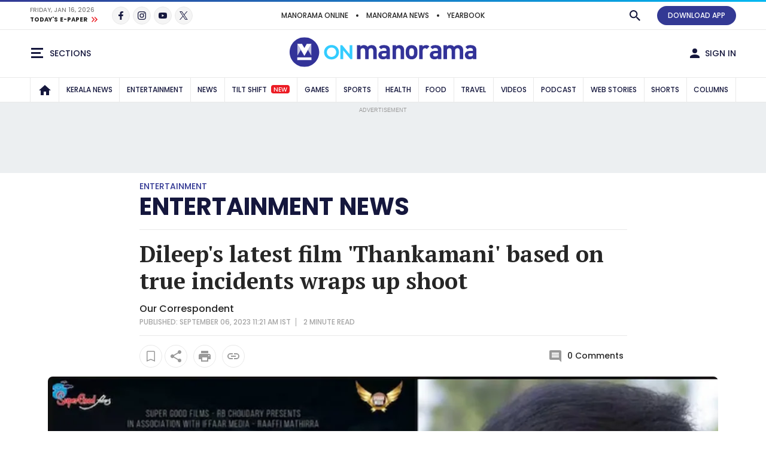

--- FILE ---
content_type: text/html; charset=utf-8
request_url: https://www.google.com/recaptcha/api2/aframe
body_size: 266
content:
<!DOCTYPE HTML><html><head><meta http-equiv="content-type" content="text/html; charset=UTF-8"></head><body><script nonce="fpCOdsuu-bHMmi1EMPMOFw">/** Anti-fraud and anti-abuse applications only. See google.com/recaptcha */ try{var clients={'sodar':'https://pagead2.googlesyndication.com/pagead/sodar?'};window.addEventListener("message",function(a){try{if(a.source===window.parent){var b=JSON.parse(a.data);var c=clients[b['id']];if(c){var d=document.createElement('img');d.src=c+b['params']+'&rc='+(localStorage.getItem("rc::a")?sessionStorage.getItem("rc::b"):"");window.document.body.appendChild(d);sessionStorage.setItem("rc::e",parseInt(sessionStorage.getItem("rc::e")||0)+1);localStorage.setItem("rc::h",'1768593105384');}}}catch(b){}});window.parent.postMessage("_grecaptcha_ready", "*");}catch(b){}</script></body></html>

--- FILE ---
content_type: application/javascript; charset=utf-8
request_url: https://fundingchoicesmessages.google.com/f/AGSKWxVm8-QBHipSOM0W8ZwDUmbhd-nUYQof7V1mRnFrk54kuzg_3LzfafvGJEEZyUbKrVBaSdn1DLtjJUzNx0HMITa0jATwe-qeaLJ2Agjtn6qijgVFXdVnqursawafGb6xjmvYK_RRweAGwEQhNMyEJTs4kdK2e0opk8Ly94HErRbeSRsoVN2uir64kUtQ/_/ads_300.easformat=_bottom_ads_/kitad./exo5x1.
body_size: -1291
content:
window['32d70afe-906a-4c20-9d15-39cc8e5ad247'] = true;